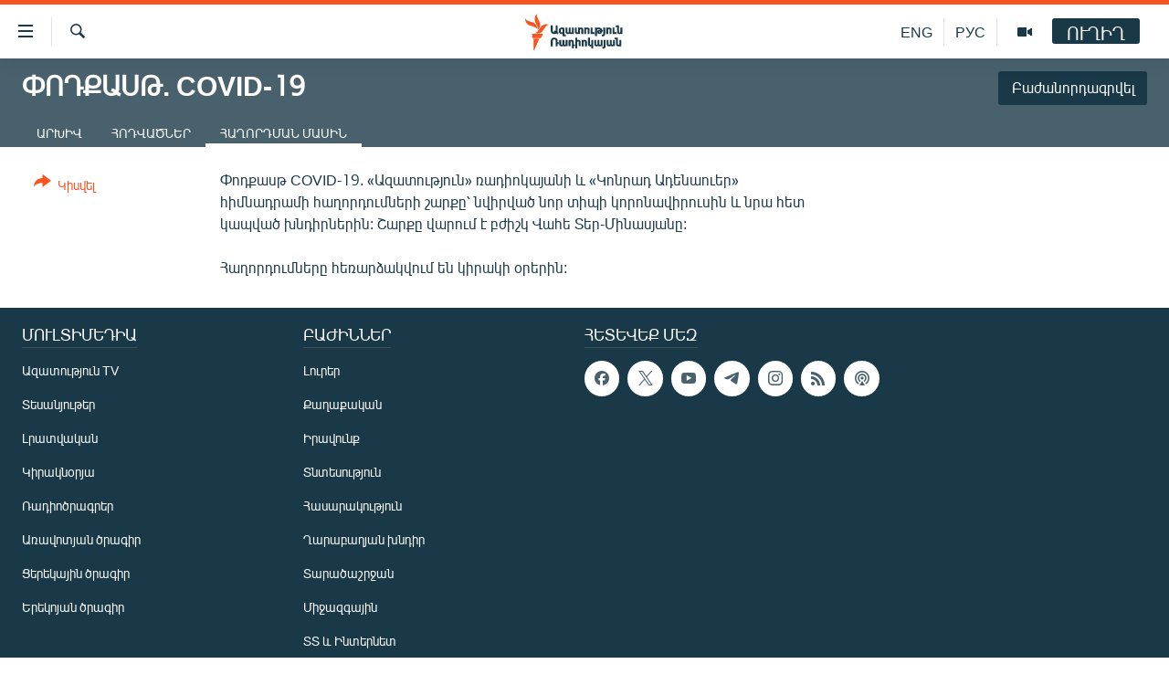

--- FILE ---
content_type: application/javascript
request_url: https://tags.azatutyun.am/rferl-pangea/prod/utag.7.js?utv=ut4.52.201802231859
body_size: 438
content:
//tealium universal tag - utag.7 ut4.0.202502251745, Copyright 2025 Tealium.com Inc. All Rights Reserved.
try{(function(id,loader,u){try{u=utag.o[loader].sender[id]={}}catch(e){u=utag.sender[id]};u.ev={'view':1};u.base_url='//script.crazyegg.com/pages/scripts/0026/0255.js';u.map={};u.extend=[];u.send=function(a,b,c,d,e,f){if(u.ev[a]||typeof u.ev.all!='undefined'){u.head=document.getElementsByTagName('head')[0];u.scr=document.createElement('script');u.scr.src=u.base_url;u.head.appendChild(u.scr);}}
try{utag.o[loader].loader.LOAD(id)}catch(e){utag.loader.LOAD(id)}})('7','bbg.rferl-pangea');}catch(e){}
